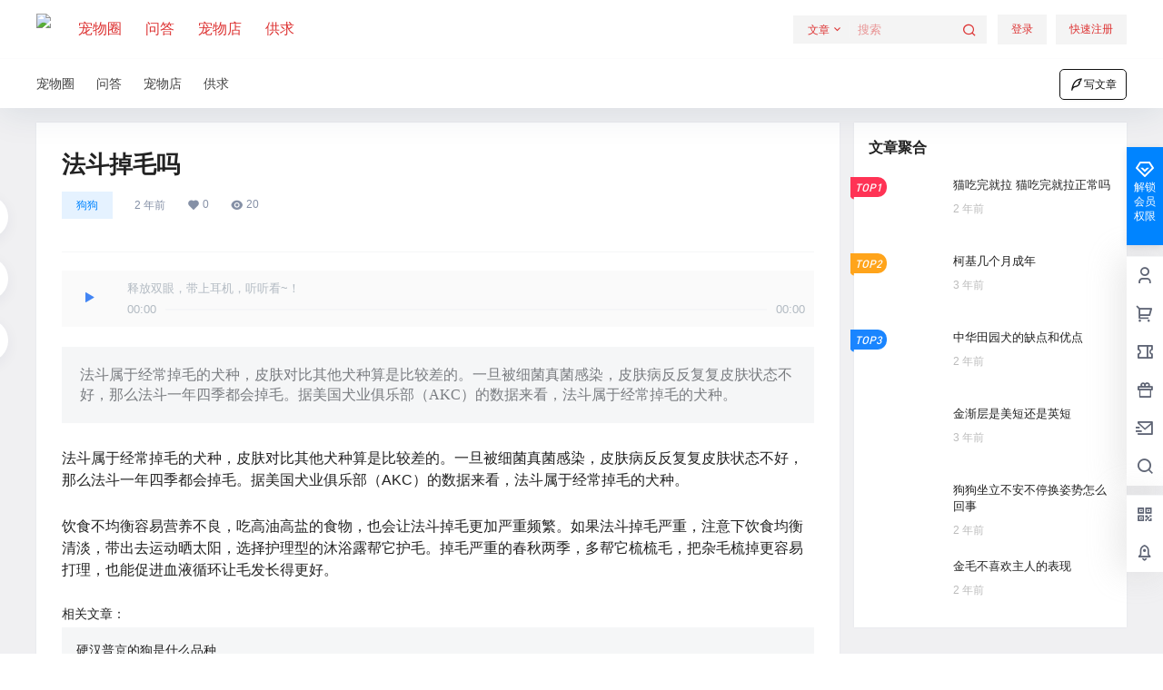

--- FILE ---
content_type: text/css
request_url: https://at.alicdn.com/t/c/font_2579934_wklkcf56cs.css?ver=4.2.6
body_size: 1503
content:
@font-face {
  font-family: "b2font"; /* Project id 2579934 */
  src: url('//at.alicdn.com/t/c/font_2579934_wklkcf56cs.woff2?t=1669695186674') format('woff2'),
       url('//at.alicdn.com/t/c/font_2579934_wklkcf56cs.woff?t=1669695186674') format('woff'),
       url('//at.alicdn.com/t/c/font_2579934_wklkcf56cs.ttf?t=1669695186674') format('truetype');
}

.b2font {
  font-family: "b2font" !important;
  font-size: 16px;
  font-style: normal;
  -webkit-font-smoothing: antialiased;
  -moz-osx-font-smoothing: grayscale;
}

.b2--pangxie:before {
  content: "\e614";
}

.b2-volume-up-line:before {
  content: "\e826";
}

.b2-add-circle-line1:before {
  content: "\e83a";
}

.b2-account-box-line:before {
  content: "\e87e";
}

.b2-account-pin-box-line:before {
  content: "\e87f";
}

.b2-bear-smile-line:before {
  content: "\e881";
}

.b2-fire-line:before {
  content: "\e898";
}

.b2-user-location-line:before {
  content: "\e88d";
}

.b2-customer-service-2-line1:before {
  content: "\e6d1";
}

.b2-download-cloud-line1:before {
  content: "\e852";
}

.b2-brush-line:before {
  content: "\e704";
}

.b2-mark-pen-line:before {
  content: "\e71b";
}

.b2-eraser-fill:before {
  content: "\e70e";
}

.b2-magic-fill:before {
  content: "\e71a";
}

.b2-font-size-2:before {
  content: "\e795";
}

.b2-landscape-line:before {
  content: "\e807";
}

.b2-rmb:before {
  content: "\e6b0";
}

.b2-flashlight-fill:before {
  content: "\ed04";
}

.b2-battery-2-charge-line:before {
  content: "\e700";
}

.b2-battery-2-charge-fill:before {
  content: "\e6ff";
}

.b2-qq:before {
  content: "\e993";
}

.b2-weixin:before {
  content: "\e9c5";
}

.b2-weibo:before {
  content: "\e9c9";
}

.b2-eye-off-fill:before {
  content: "\ebe9";
}

.b2-stop-mini-fill:before {
  content: "\eb13";
}

.b2-chat-2-line:before {
  content: "\e65f";
}

.b2-money-cny-circle-line:before {
  content: "\e8ae";
}

.b2-shixindiqiu:before {
  content: "\e66a";
}

.b2-vrenzhengguanli:before {
  content: "\e687";
}

.b2-article-line:before {
  content: "\e76c";
}

.b2-men-line:before {
  content: "\ecb7";
}

.b2-women-line:before {
  content: "\ecf1";
}

.b2-check-line:before {
  content: "\ebbf";
}

.b2-upload-fill:before {
  content: "\ec84";
}

.b2-more-line:before {
  content: "\ec2c";
}

.b2-arrow-drop-down-fill:before {
  content: "\eb85";
}

.b2-arrow-drop-left-fill:before {
  content: "\eb87";
}

.b2-arrow-drop-up-fill:before {
  content: "\eb8b";
}

.b2-arrow-go-back-line:before {
  content: "\eb8e";
}

.b2-arrow-go-forward-line:before {
  content: "\eb90";
}

.b2-arrow-up-line:before {
  content: "\ebab";
}

.b2-zoom-in-line:before {
  content: "\ec87";
}

.b2-rotate-lock-fill:before {
  content: "\e733";
}

.b2-lock-2-line:before {
  content: "\ec08";
}

.b2-indeterminate-circle-line:before {
  content: "\ebfa";
}

.b2-bar-chart-fill:before {
  content: "\e618";
}

.b2-heart-pulse-line:before {
  content: "\e910";
}

.b2-chat-heart-line:before {
  content: "\e664";
}

.b2-chat-poll-line:before {
  content: "\e665";
}

.b2-chat-quote-line:before {
  content: "\e668";
}

.b2-double-quotes-l:before {
  content: "\e82a";
}

.b2-emotion-line:before {
  content: "\eca4";
}

.b2-hashtag:before {
  content: "\e83f";
}

.b2-parent-line:before {
  content: "\ecbc";
}

.b2-arrow-right-s-fill:before {
  content: "\eba2";
}

.b2-customer-service-2-line:before {
  content: "\e630";
}

.b2-chat-smile-2-line:before {
  content: "\e667";
}

.b2-arrow-left-right-fill:before {
  content: "\eb96";
}

.b2-profile-fill:before {
  content: "\e64c";
}

.b2-file-3-fill:before {
  content: "\e786";
}

.b2-movie-fill:before {
  content: "\eab6";
}

.b2-close-circle-fill:before {
  content: "\ebc0";
}

.b2-close-circle-line:before {
  content: "\ebc1";
}

.b2-checkbox-circle-fill:before {
  content: "\ebb2";
}

.b2-checkbox-circle-line:before {
  content: "\ebb3";
}

.b2-whatsapp-line:before {
  content: "\e9cc";
}

.b2-filter-2-line:before {
  content: "\ebec";
}

.b2-wodegouwuche:before {
  content: "\e655";
}

.b2-fukuanchenggongzhangdan:before {
  content: "\e636";
}

.b2-jiesuan:before {
  content: "\e6fd";
}

.b2-exchange-cny-line:before {
  content: "\e897";
}

.b2-waiting:before {
  content: "\e734";
}

.b2-check-double-line:before {
  content: "\ebbd";
}

.b2-map-pin-fill:before {
  content: "\ea25";
}

.b2-bank-card-fill:before {
  content: "\e880";
}

.b2-coins-fill:before {
  content: "\e886";
}

.b2-vip-line:before {
  content: "\e8ef";
}

.b2-alipay-fill:before {
  content: "\e931";
}

.b2-paypal-fill:before {
  content: "\e989";
}

.b2-wechat-pay-fill:before {
  content: "\e9c7";
}

.b2-tang:before {
  content: "\e6ec";
}

.b2-star-line:before {
  content: "\ec6b";
}

.b2-edit-2-line:before {
  content: "\e68e";
}

.b2-share-forward-fill:before {
  content: "\ec4f";
}

.b2-star-fill:before {
  content: "\ec68";
}

.b2-price-tag-3-line:before {
  content: "\e8c0";
}

.b2-play-mini-fill:before {
  content: "\eae1";
}

.b2-rhythm-line:before {
  content: "\eaf8";
}

.b2-download1:before {
  content: "\e604";
}

.b2-caozuoshili:before {
  content: "\e690";
}

.b2-suo1:before {
  content: "\e691";
}

.b2-lock-2-fill:before {
  content: "\ec07";
}

.b2-chat-2-fill:before {
  content: "\e65e";
}

.b2-play-circle-line:before {
  content: "\ead8";
}

.b2-message-3-fill:before {
  content: "\e669";
}

.b2-login-circle-line:before {
  content: "\ec11";
}

.b2-user-settings-line:before {
  content: "\ece4";
}

.b2-skull-2-line:before {
  content: "\ecc0";
}

.b2-vip-crown-2-line:before {
  content: "\e8ea";
}

.b2-vip-diamond-line:before {
  content: "\e8ed";
}

.b2-task-line:before {
  content: "\e81f";
}

.b2-share-line:before {
  content: "\ec51";
}

.b2-bit-coin-line:before {
  content: "\e883";
}

.b2-coins-line:before {
  content: "\e887";
}

.b2-add-circle-line:before {
  content: "\eb72";
}

.b2-notification-badge-line:before {
  content: "\ec2e";
}

.b2-qr-code-fill:before {
  content: "\e726";
}

.b2-gift-2-line:before {
  content: "\e8a2";
}

.b2-coupon-2-line:before {
  content: "\e88b";
}

.b2-shopping-cart-2-line:before {
  content: "\e8da";
}

.b2-pages-line:before {
  content: "\e817";
}

.b2-eye-fill:before {
  content: "\ebe7";
}

.b2-download-cloud-line:before {
  content: "\ebdf";
}

.b2-coin-line:before {
  content: "\e885";
}

.b2-git-repository-private-line:before {
  content: "\e6f6";
}

.b2-information-line:before {
  content: "\ebfc";
}

.b2-dislike-fill:before {
  content: "\e643";
}

.b2-heart-fill:before {
  content: "\e90d";
}

.b2-thumb-down-line:before {
  content: "\ec70";
}

.b2-thumb-up-line:before {
  content: "\ec73";
}

.b2-donut-chart-fill:before {
  content: "\e632";
}

.b2-chat-smile-3-line:before {
  content: "\e666";
}

.b2-clipboard-line:before {
  content: "\e77c";
}

.b2-close-line:before {
  content: "\ebc3";
}

.b2-question-line:before {
  content: "\ec30";
}

.b2-blaze-line:before {
  content: "\ecf3";
}

.b2-flashlight-line:before {
  content: "\ed05";
}

.b2-rocket-2-line:before {
  content: "\ea48";
}

.b2-home-heart-line:before {
  content: "\e612";
}

.b2-bookmark-3-line:before {
  content: "\e61c";
}

.b2-questionnaire-line:before {
  content: "\e66b";
}

.b2-notification-3-line:before {
  content: "\eac0";
}

.b2-menu-fill:before {
  content: "\ec23";
}

.b2-shield-user-line:before {
  content: "\ec5f";
}

.b2-database-2-line:before {
  content: "\e70d";
}

.b2-emotion-laugh-line:before {
  content: "\eca3";
}

.b2-emotion-normal-line:before {
  content: "\eca6";
}

.b2-arrow-down-s-line:before {
  content: "\eb84";
}

.b2-arrow-left-s-line:before {
  content: "\eb99";
}

.b2-arrow-right-s-line:before {
  content: "\eba3";
}

.b2-arrow-up-s-line:before {
  content: "\ebad";
}

.b2-mail-send-line:before {
  content: "\e640";
}

.b2-quill-pen-line:before {
  content: "\e6ce";
}

.b2-file-list-2-line:before {
  content: "\e7af";
}

.b2-folder-add-line:before {
  content: "\e7e1";
}

.b2-hand-heart-line:before {
  content: "\e8a8";
}

.b2-dislike-line:before {
  content: "\e8fb";
}

.b2-heart-add-line:before {
  content: "\e90c";
}

.b2-hearts-line:before {
  content: "\e912";
}

.b2-settings-3-line:before {
  content: "\ec3e";
}

.b2-account-circle-line:before {
  content: "\ec8b";
}

.b2-user-heart-line:before {
  content: "\ecd9";
}

.b2-add-line:before {
  content: "\eb74";
}

.b2-subtract-line:before {
  content: "\ec6f";
}

.b2-pantone-line:before {
  content: "\e6c7";
}

.b2-exchange-box-line:before {
  content: "\e895";
}

.b2-shopping-bag-line:before {
  content: "\e8d4";
}

.b2-share-forward-box-fill:before {
  content: "\ec4d";
}

.b2-qq-line:before {
  content: "\e994";
}

.b2-wechat-line:before {
  content: "\e9c6";
}

.b2-weibo-line:before {
  content: "\e9ca";
}

.b2-funds-box-line1:before {
  content: "\e642";
}

.b2-funds-box-line:before {
  content: "\e89f";
}

.b2-external-link-line:before {
  content: "\ebe3";
}

.b2-image-fill:before {
  content: "\eaa9";
}

.b2-search-line:before {
  content: "\e86e";
}

